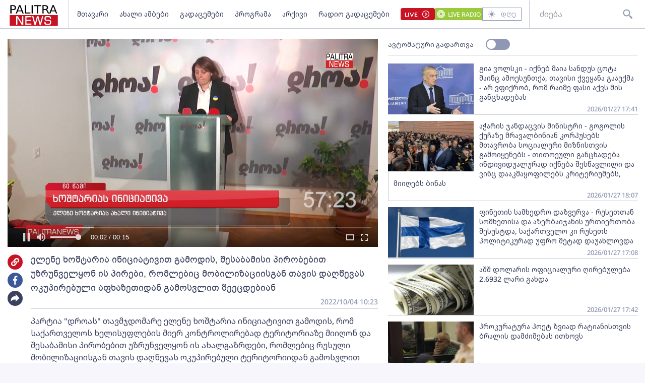

--- FILE ---
content_type: text/html; charset=utf-8
request_url: https://palitranews.ge/video/204510-elene-xoshtaria-iniciativit-gamodis-shesabamisi-pirobebit-uzrunvelqon-is-pirebi-romlebic-mobilizaciisgan-tavis-dagcevas-okupirebuli-apxazetidan-gamosvlit-sheecdebian/
body_size: 4848
content:
<!DOCTYPE html>
<html lang="ka">

<head>
    <meta http-equiv="content-type" content="text/html; charset=utf-8" />

    <link rel="icon" type="image/png" href="/static/img/logos/logo-icon-32.png">

    <meta name="viewport" content="width=device-width, user-scalable=yes, initial-scale=1, height=device-height" />

    

    <meta name="robots" content="index, follow" />
    <meta name="referrer" content="strict-origin-when-cross-origin">

    <title>ელენე ხოშტარია ინიციატივით გამოდის, შესაბამისი პირობებით უზრუნველყონ ის პირები, რომლებიც მობილიზაციისგან თავის დაღწევას ოკუპირებული აფხაზეთიდან გამოსვლით შეეცდებიან - Palitra News</title>

    <meta  name="title" content="ელენე ხოშტარია ინიციატივით გამოდის, შესაბამისი პირობებით უზრუნველყონ ის პირები, რომლებიც მობილიზაციისგან თავის დაღწევას ოკუპირებული აფხაზეთიდან გამოსვლით შეეცდებიან" />
    <meta  name="image" content="https://video.ambebi.ge/files-6/2022/10-04/elene-khoshtaria-initsiativit-gamodis-shesabamisi-pirobebit-uzrunvelqon-is-pirebi-romlebits-mobilizatsiisgan-tavis-daghtsevas-okupirebuli-afkhazetidan-gamosvlit-sheetsdebian-416521.jpg" />
    <meta  name="description" content="პარტია &#34;დროას&#34; თავმჯდომარე ელენე ხოშტარია ინიციატივით გამოდის, რომ საქართველოს ხელისუფლების მიერ კონტროლირებად ტერიტორიაზე მიიღონ და შესაბამისი პირობებით უზრუნველყონ ის ახალგაზრდები, რომლებიც რუსული მობილიზაციისგან თავის დაღწევას ოკუპირებული ტერიტორიიდან გამოსვლით შეეცდებიან. ინიციატივის შესახებ ელენე ხოშტარიამ საგანგებო ბრიფინგზე ისაუბრა.
ელენე ხოშტარიას თქმით, არსებობს ეჭვი, რომ ოკუპირებულ ტერიტორიებზე მცხოვრები ახალგაზრდები რუსეთის მიერ საზარბაზნე ხორცად იქნებიან გამოყენებული უკრაინაში მიმდინარე დანაშაულებრივ ომში." />
    <meta  name="keywords" content="" />
    <link  rel="canonical" href="https://palitranews.ge/video/204510-elene-xoshtaria-iniciativit-gamodis-shesabamisi-pirobebit-uzrunvelqon-is-pirebi-romlebic-mobilizaciisgan-tavis-dagcevas-okupirebuli-apxazetidan-gamosvlit-sheecdebian/" />
    <meta  property="og:title" content="ელენე ხოშტარია ინიციატივით გამოდის, შესაბამისი პირობებით უზრუნველყონ ის პირები, რომლებიც მობილიზაციისგან თავის დაღწევას ოკუპირებული აფხაზეთიდან გამოსვლით შეეცდებიან" />
    <meta  property="og:image" content="https://video.ambebi.ge/files-6/2022/10-04/elene-khoshtaria-initsiativit-gamodis-shesabamisi-pirobebit-uzrunvelqon-is-pirebi-romlebits-mobilizatsiisgan-tavis-daghtsevas-okupirebuli-afkhazetidan-gamosvlit-sheetsdebian-416521.jpg" />
    <meta  property="og:image:secure_url" content="https://video.ambebi.ge/files-6/2022/10-04/elene-khoshtaria-initsiativit-gamodis-shesabamisi-pirobebit-uzrunvelqon-is-pirebi-romlebits-mobilizatsiisgan-tavis-daghtsevas-okupirebuli-afkhazetidan-gamosvlit-sheetsdebian-416521.jpg" />
    <meta  property="og:description" content="პარტია &#34;დროას&#34; თავმჯდომარე ელენე ხოშტარია ინიციატივით გამოდის, რომ საქართველოს ხელისუფლების მიერ კონტროლირებად ტერიტორიაზე მიიღონ და შესაბამისი პირობებით უზრუნველყონ ის ახალგაზრდები, რომლებიც რუსული მობილიზაციისგან თავის დაღწევას ოკუპირებული ტერიტორიიდან გამოსვლით შეეცდებიან. ინიციატივის შესახებ ელენე ხოშტარიამ საგანგებო ბრიფინგზე ისაუბრა.
ელენე ხოშტარიას თქმით, არსებობს ეჭვი, რომ ოკუპირებულ ტერიტორიებზე მცხოვრები ახალგაზრდები რუსეთის მიერ საზარბაზნე ხორცად იქნებიან გამოყენებული უკრაინაში მიმდინარე დანაშაულებრივ ომში." />
    <meta  property="og:url" content="https://palitranews.ge/video/204510-elene-xoshtaria-iniciativit-gamodis-shesabamisi-pirobebit-uzrunvelqon-is-pirebi-romlebic-mobilizaciisgan-tavis-dagcevas-okupirebuli-apxazetidan-gamosvlit-sheecdebian/" />
    <meta  property="og:type" content="website" />
    <meta  property="og:site_name" content="Palitra News" />
    <meta  property="og:locale" content="ka_GE" />
    <meta  name="twitter:title" content="ელენე ხოშტარია ინიციატივით გამოდის, შესაბამისი პირობებით უზრუნველყონ ის პირები, რომლებიც მობილიზაციისგან თავის დაღწევას ოკუპირებული აფხაზეთიდან გამოსვლით შეეცდებიან" />
    <meta  name="twitter:image" content="https://video.ambebi.ge/files-6/2022/10-04/elene-khoshtaria-initsiativit-gamodis-shesabamisi-pirobebit-uzrunvelqon-is-pirebi-romlebits-mobilizatsiisgan-tavis-daghtsevas-okupirebuli-afkhazetidan-gamosvlit-sheetsdebian-416521.jpg" />
    <meta  name="twitter:description" content="პარტია &#34;დროას&#34; თავმჯდომარე ელენე ხოშტარია ინიციატივით გამოდის, რომ საქართველოს ხელისუფლების მიერ კონტროლირებად ტერიტორიაზე მიიღონ და შესაბამისი პირობებით უზრუნველყონ ის ახალგაზრდები, რომლებიც რუსული მობილიზაციისგან თავის დაღწევას ოკუპირებული ტერიტორიიდან გამოსვლით შეეცდებიან. ინიციატივის შესახებ ელენე ხოშტარიამ საგანგებო ბრიფინგზე ისაუბრა.
ელენე ხოშტარიას თქმით, არსებობს ეჭვი, რომ ოკუპირებულ ტერიტორიებზე მცხოვრები ახალგაზრდები რუსეთის მიერ საზარბაზნე ხორცად იქნებიან გამოყენებული უკრაინაში მიმდინარე დანაშაულებრივ ომში." />
    <meta  name="twitter:domain" content="palitranews.ge" />
    


    


    

    <!-- Global site tag (gtag.js) - Google Analytics
    <script async src="https://www.googletagmanager.com/gtag/js?id=UA-88937936-1"></script>
    <script>
        window.dataLayer = window.dataLayer || [];

        function gtag() {
            dataLayer.push(arguments);
        }
        gtag('js', new Date());

        gtag('config', 'UA-88937936-1');
    </script> -->

    
    <!-- Google tag (gtag.js) -->
<script async src="https://www.googletagmanager.com/gtag/js?id=G-ZPL7BM79D1"></script>
<script>
  window.dataLayer = window.dataLayer || [];
  function gtag(){dataLayer.push(arguments);}
  gtag('js', new Date());

  gtag('config', 'G-ZPL7BM79D1');
</script><script type="text/javascript" src="//advertlinege.adocean.pl/files/js/ado.js"></script>
<script type="text/javascript">
/* (c)AdOcean 2003-2021 */
        if(typeof ado!=="object"){
            ado={};
            ado.config=ado.preview=ado.placement=ado.master=ado.slave=function(){};}
        ado.config({
            mode: "new", 
            xml: false, 
            consent: true, 
            characterEncoding: true});
            ado.preview({enabled: true});
</script>
<!-- start master -->
<script type="text/javascript">

const adokey = 'z9JRWckEHHuzRKwjFZt5PmaJ7uf1L5tA6rGI.raLeV7.J7'

ado.master({id: adokey, server: 'advertlinege.adocean.pl' });
</script>
<!--  end master  --><script>
(function(){
    const vast_xml_url = "https://advertlinege.adocean.pl/ad.xml?id=0jaalScToysKGfOS5Fp0Aem2YytgQxIBP0pJXQBfF.r.N7"

    window.ADLIST =  [
        {
            roll: "preRoll",
            vastTag: vast_xml_url,
            options: {
                tag: "preroll",
                index: 0,
            },
        },
        {
            roll: "midRoll",
            timer: 8,
            vastTag: vast_xml_url,
            options: {
                tag: "overlay",
                index: 0,
            },
        },
        {
            roll: "midRoll",
            timer: 41,
            vastTag: vast_xml_url,
            options: {
                tag: "overlay",
                index: 0,
            },
        },
        {
            roll: "midRoll",
            timer: 75,
            vastTag: vast_xml_url,
            options: {
                tag: "overlay",
                index: 0,
            },
        },
    ]
})()
</script><div id="fb-root"></div>
<script async defer crossorigin="anonymous" src="https://connect.facebook.net/ka_GE/sdk.js#xfbml=1&version=v12.0" nonce="ZggGwULX"></script><script defer id="exco-sdk" src="https://embed.ex.co/sdk.js"></script>
<script defer id="apester-sdk" src="https://static.apester.com/js/sdk/latest/apester-sdk.js"></script><script async src="https://h5p.org/sites/all/modules/h5p/library/js/h5p-resizer.js"></script><script async src="//www.instagram.com/embed.js"></script><script>
    window.CONST_LINKS = Object.freeze({
        "RADIO_URL": "http://radiopalitra.ge/?from=palitranews.ge",
        "BPN_URL": "//bpn.ge/?from=palitranews.ge",
        "FB_PAGE_URL": "https://www.facebook.com/PalitranewsTV",
        "PALITRANEWS_STREAM_LINK": "https://live.palitranews.ge/hls/palitratv/index.m3u8",
        "PALITRANEWS_LIVE_LINK": "//live.palitranews.ge/"
    })
</script><script>

!function(f,b,e,v,n,t,s)

{if(f.fbq)return;n=f.fbq=function(){n.callMethod?

n.callMethod.apply(n,arguments):n.queue.push(arguments)};

if(!f._fbq)f._fbq=n;n.push=n;n.loaded=!0;n.version='2.0';

n.queue=[];t=b.createElement(e);t.async=!0;

t.src=v;s=b.getElementsByTagName(e)[0];

s.parentNode.insertBefore(t,s)}(window, document,'script',

'https://connect.facebook.net/en_US/fbevents.js');

fbq('init', '701020581767789');

fbq('track', 'PageView');

</script>

<noscript><img height="1" width="1" style="display:none"

src="https://www.facebook.com/tr?id=701020581767789&ev=PageView&noscript=1"

/></noscript><!-- Meta Pixel Code -->
<script>
!function(f,b,e,v,n,t,s)
{if(f.fbq)return;n=f.fbq=function(){n.callMethod?
n.callMethod.apply(n,arguments):n.queue.push(arguments)};
if(!f._fbq)f._fbq=n;n.push=n;n.loaded=!0;n.version='2.0';
n.queue=[];t=b.createElement(e);t.async=!0;
t.src=v;s=b.getElementsByTagName(e)[0];
s.parentNode.insertBefore(t,s)}(window, document,'script',
'https://connect.facebook.net/en_US/fbevents.js');
fbq('init', '567091472295426');
fbq('track', 'PageView');
</script>
<noscript><img height="1" width="1" style="display:none"
src="https://www.facebook.com/tr?id=567091472295426&ev=PageView&noscript=1"
/></noscript>
<!-- End Meta Pixel Code --><script src="https://cdn.admixer.net/scripts3/loader2.js" async data-sender="admixer" data-inv="//inv-nets.admixer.net/" data-r="always" data-bundle="desktop"></script>

    

    <script>
        window.CONST = Object.freeze({
            media_url: "/media/",
            static_url: "/static/",
            now: "2026-01-27T19:13:09+0400",
            nowStamp: "1769526789098",
            csrfmiddlewaretoken: "46te5aikCQhCORLkA027fLVHwQ2pVEIYJyFdvz04sj78W1E3vEN0vY1Rd7PWcOvD"
        })
    </script>

    <link rel="stylesheet" href="/static/fluidplayer/fluidplayer.css">
    <script src="/static/fluidplayer/fluidplayer.min.js"></script>
    <script src="/static/fluidplayer/hls.min.js"></script>


    <link rel="stylesheet" href="/static/bundle/main.gjnhnvs2q2mjrbd.css">

</head>

<body>
    


    <div id="admixer_async_657421033" data-zone="8397631c-a17f-49a1-b36f-c3607df7361e" data-sender="admixer"></div> <script>(window.globalAmlAds = window.globalAmlAds || []).push('admixer_async_657421033')</script>

    <div id="app"></div>

    <div class="server-side-render" hidden>
        

<h1>ელენე ხოშტარია ინიციატივით გამოდის, შესაბამისი პირობებით უზრუნველყონ ის პირები, რომლებიც მობილიზაციისგან თავის დაღწევას ოკუპირებული აფხაზეთიდან გამოსვლით შეეცდებიან - Palitra News</h1>








<div itemscope itemid="#article-204510">
    <a href="/video/204510-elene-xoshtaria-iniciativit-gamodis-shesabamisi-pirobebit-uzrunvelqon-is-pirebi-romlebic-mobilizaciisgan-tavis-dagcevas-okupirebuli-apxazetidan-gamosvlit-sheecdebian/" itemprop="url">
        <h2 itemprop="name">ელენე ხოშტარია ინიციატივით გამოდის, შესაბამისი პირობებით უზრუნველყონ ის პირები, რომლებიც მობილიზაციისგან თავის დაღწევას ოკუპირებული აფხაზეთიდან გამოსვლით შეეცდებიან</h2>
    </a>
    <meta itemprop="datePublished" content="2022-10-04">
    <time datetime="2022-10-04T10:23:06+0400">2022-10-04 10:23:06+04:00</time>
    <link itemprop="video" href="https://video.ambebi.ge/files-6/2022/10-04/elene-khoshtaria-initsiativit-gamodis-shesabamisi-pirobebit-uzrunvelqon-is-pirebi-romlebits-mobilizatsiisgan-tavis-daghtsevas-okupirebuli-afkhazetidan-gamosvlit-sheetsdebian-416521.mp4" />
    <link itemprop="image" href="https://video.ambebi.ge/files-6/2022/10-04/elene-khoshtaria-initsiativit-gamodis-shesabamisi-pirobebit-uzrunvelqon-is-pirebi-romlebits-mobilizatsiisgan-tavis-daghtsevas-okupirebuli-afkhazetidan-gamosvlit-sheetsdebian-416521.jpg" />

    <div itemprop="description"><p>პარტია "დროას" თავმჯდომარე ელენე ხოშტარია ინიციატივით გამოდის, რომ საქართველოს ხელისუფლების მიერ კონტროლირებად ტერიტორიაზე მიიღონ და შესაბამისი პირობებით უზრუნველყონ ის ახალგაზრდები, რომლებიც რუსული მობილიზაციისგან თავის დაღწევას ოკუპირებული ტერიტორიიდან გამოსვლით შეეცდებიან. ინიციატივის შესახებ ელენე ხოშტარიამ საგანგებო ბრიფინგზე ისაუბრა.</p>
<p>ელენე ხოშტარიას თქმით, არსებობს ეჭვი, რომ ოკუპირებულ ტერიტორიებზე მცხოვრები ახალგაზრდები რუსეთის მიერ საზარბაზნე ხორცად იქნებიან გამოყენებული უკრაინაში მიმდინარე დანაშაულებრივ ომში.</p></div>
</div>




    </div>


    
    


    

    <script type="module" src="/static/bundle/es-gjnhnvs2q2mjrbd/main.js"></script>

    <script nomodule src="/static/js/require.min.js"></script>
    <script nomodule>
        requirejs.config({
            baseUrl: "/static",
        });
        requirejs(["/static/bundle/amd-gjnhnvs2q2mjrbd/main.js"]);
    </script>
    


    <div style="display:none;">
    <script async src="//counter.top.ge/counter.js"></script>
    <div id="top-ge-counter-container" data-site-id="107190"></div>
</div>



<script>
window.addEventListener("dcomponent-footer-mounted", (e) => {
    setTimeout(() => {
        const topge = document.querySelector('#top-ge-counter-container')
        const topgeDivs = document.querySelectorAll("footer #top-ge")
        console.log({topgeDivs, topge})
        
        if (!topge) return console.warn("can't find topge id");
        if (!Array.from(topgeDivs).length) return console.log("can't find topgeDiv");

        topgeDivs.forEach((el,index) => {
            console.log({el, index})
            const target = index > 0
                ? topge.cloneNode(true)
                : topge
            el.appendChild(target)
        })
    },1000)
})
</script><script>
    window.ado_count = 0
    window.addEventListener('route-changed', () => {
        console.log("-> ROUTE CHANGED")
        let ado_master_key;
        try {
            if (ado.masterSlaves) {
                console.log("--> masterSlaves FOUND")
                ado_master_key = Object.keys(ado.masterSlaves)[0];
                if (ado_master_key) {
                    ado.refresh(ado_master_key);
                    window.ado_count += 1;
                    console.log("---> ado_master_key FOUND", window.ado_count);
                }
            } else {
                console.log("- ado.masterSlaves NOT FOUND")
            }
        } catch (e) {
            console.warn(e);
        }
    });
</script><script>
    window.addEventListener("dcomponent-article-bottom-mounted", (e) => {

        const div = e.detail;
        /*

        const key = "4157e8a8-a591-4c6d-a1ca-146d16f298ae"

        const el = document.createElement("div")

        el.setAttribute("data-placement-id", key)
        el.setAttribute("data-container", "exco-placement")

        el.setAttribute("data-show-share", "false")
        el.setAttribute("data-show-info", "false")

        el.className = "exco"

        div.appendChild(el)

        Playbuzz.render()
        */

        const render = () => {
            var playBuzz = {
                html: '<div class="exco" data-id="4157e8a8-a591-4c6d-a1ca-146d16f298ae" data-show-share="false" data-show-info="false"></div>',
                func: function(){
                    var id = 'exco-sdk'
                    var scriptEl = document.querySelector(id);

                    if(scriptEl){
                        scriptEl.remove();
                    };
                    scriptEl = document.createElement('script');
                    scriptEl.id = id;
                    scriptEl.src = 'https://embed.ex.co/sdk.js';

                    document.body.appendChild(scriptEl);
                }
            }

            div.innerHTML = playBuzz.html

            playBuzz.func();
            

        }

        render()

    })
</script><script src="https://myquiz.ge/static/pollwidgets/palettepq_sdk.js?v=3"></script>

<script>
document.addEventListener('DOMContentLoaded', (event) => {
    setTimeout(() => {
        initQuiz();
    }, 3000);
});

window.addEventListener('route-change', function(e) {
    setTimeout(() => {
        initQuiz(true);
    }, 1000);
});
</script><style>
.article__content p {
    margin-bottom: 8px;
}

.main-article .title {
    width: 100%;
}
</style><script>
    document.addEventListener("DOMContentLoaded", function () {
        const fix = () => {
            const atag = Array.from(document.querySelectorAll("footer a")).find(
                (a) => a.hostname.indexOf("adline.ge") != -1
            );

            atag.onclick = function (e) {
                e.preventDefault();
                window.open(atag.href);
            };
        };

        setTimeout(fix, 500);
    });
</script>

</body>

</html>